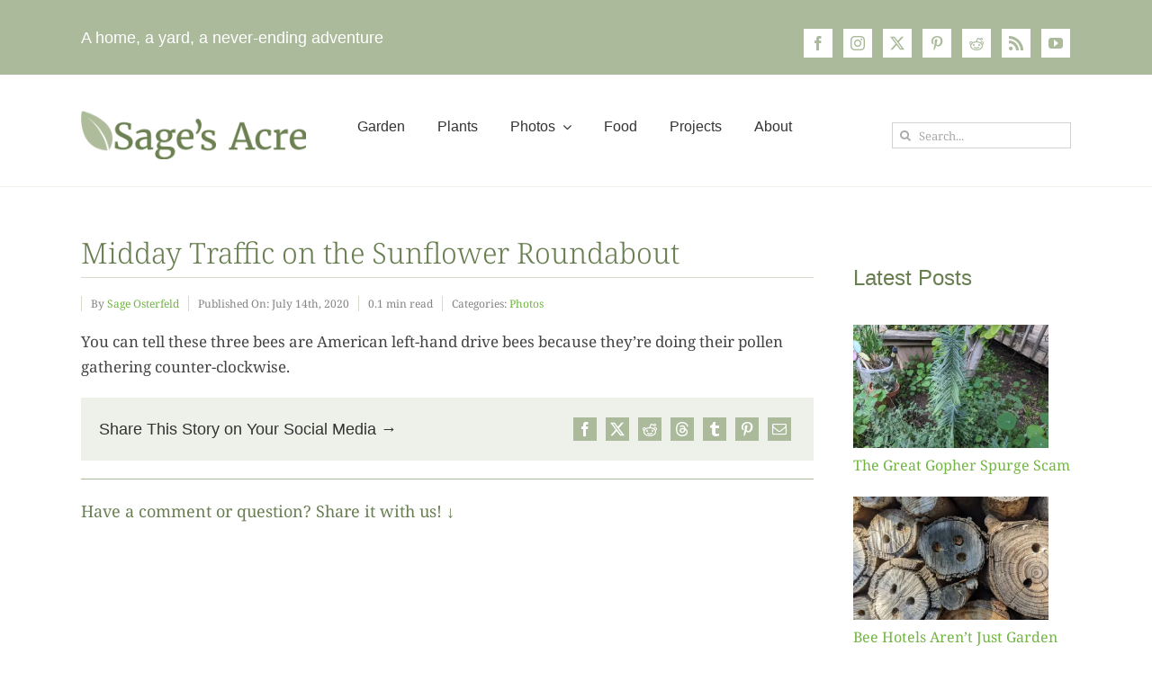

--- FILE ---
content_type: text/html; charset=utf-8
request_url: https://www.google.com/recaptcha/api2/aframe
body_size: 268
content:
<!DOCTYPE HTML><html><head><meta http-equiv="content-type" content="text/html; charset=UTF-8"></head><body><script nonce="4yD22wlEn937BPAxB8LMJQ">/** Anti-fraud and anti-abuse applications only. See google.com/recaptcha */ try{var clients={'sodar':'https://pagead2.googlesyndication.com/pagead/sodar?'};window.addEventListener("message",function(a){try{if(a.source===window.parent){var b=JSON.parse(a.data);var c=clients[b['id']];if(c){var d=document.createElement('img');d.src=c+b['params']+'&rc='+(localStorage.getItem("rc::a")?sessionStorage.getItem("rc::b"):"");window.document.body.appendChild(d);sessionStorage.setItem("rc::e",parseInt(sessionStorage.getItem("rc::e")||0)+1);localStorage.setItem("rc::h",'1768751192085');}}}catch(b){}});window.parent.postMessage("_grecaptcha_ready", "*");}catch(b){}</script></body></html>